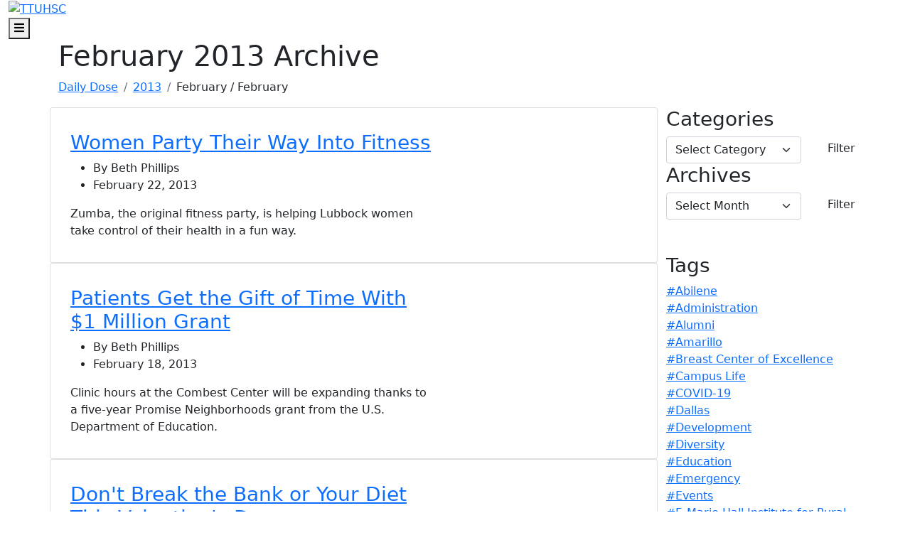

--- FILE ---
content_type: text/html; charset=utf-8
request_url: https://dailydose.ttuhsc.edu/2013/february/?tags=School%20of%20Nursing
body_size: 9470
content:
<!DOCTYPE html><!DOCTYPE HTML><html class="no-js" lang="en">
   <head>
      <meta http-equiv="Content-Type" content="text/html; charset=UTF-8">
          <!-- Required meta tags -->
    <meta charset="utf-8">
    <meta name="viewport" content="width=device-width, initial-scale=1, shrink-to-fit=no">
    <meta name="description" content="">
      
    <!-- Bootstrap CSS -->
    <link href="https://cdn.jsdelivr.net/npm/bootstrap@5.0.1/dist/css/bootstrap.min.css" rel="stylesheet" integrity="sha384-+0n0xVW2eSR5OomGNYDnhzAbDsOXxcvSN1TPprVMTNDbiYZCxYbOOl7+AMvyTG2x" crossorigin="anonymous">
      
	<!-- College CSS -->
    <link rel="stylesheet" href="/_resources/css/styles.css"><!--Main Styles-->
    <link rel="stylesheet" href="/_resources/css/totopstyle.css"><!--Back to Top Styles-->
    <link rel="preconnect" href="https://fonts.gstatic.com">
    <link href="https://fonts.googleapis.com/css2?family=Roboto:wght@300;400;500;700;900&display=swap" rel="stylesheet"><!--Fonts-->
    <link rel="stylesheet" href="https://cdn.jsdelivr.net/npm/bootstrap-icons@1.5.0/font/bootstrap-icons.css"><!--Bootstrap Ions-->
    <link rel="stylesheet" href="https://use.fontawesome.com/releases/v5.15.3/css/all.css"><!-- Font Awescome CDN -->
    <link rel="stylesheet" href="/_resources/css/slick.css"/><!--Sliders/Carousels-->
    <link rel="stylesheet" href="/_resources/css/slick-theme.css"/><!--Sliders/Carousels-->
    <link rel="stylesheet" href="/_resources/css/slick-lightbox.css">

<!-- 	<script type="text/javascript">
		/* * * CONFIGURATION VARIABLES * * */
		var disqus_shortname = 'ttuhsc-test';

		/* * * DON'T EDIT BELOW THIS LINE * * */
		(function () {
			var s = document.createElement('script'); s.async = true;
			s.type = 'text/javascript';
			s.src = '//' + disqus_shortname + '.disqus.com/count.js';
			(document.getElementsByTagName('HEAD')[0] || document.getElementsByTagName('BODY')[0]).appendChild(s);
		}());
	</script> -->



      <title>February</title>
   </head>
   <body><a class="visually-hidden visually-hidden-focusable" href="#main-content">Skip to main content</a><a class="visually-hidden visually-hidden-focusable" href="#footer">Skip to footer content</a>
      <header>
   <div class="container-fluid mobile-header">
      <div class="row">
         <div class="col-12">
            <div class="mobile-logo"><a href="/Default.aspx"><img src="/_dev/_resources/images/ttuhsc-arch-logo.png" alt="TTUHSC"></a></div><button type="button" data-bs-toggle="modal" data-bs-target="#site-navigation" class="menu-toggle" aria-label="Open Main Menu"><span class="fas fa-bars"></span><span class="visually-hidden">Menu</span></button></div>
      </div>
   </div>
   <div class="modal fade site-navigation" id="site-navigation" tabindex="-1" role="dialog">
      <div class="modal-dialog" role="document">
         <div class="modal-content">
            <div class="modal-body"><button type="button" class="btn menu-close d-lg-none" data-bs-dismiss="modal" aria-label="Close Main Menu"><span class="fas fa-times"></span> Close</button><nav class="main-navigation" aria-label="Primary navigation">
                  <div class="top-row">
                     <div class="container-fluid">
                        <div class="row">
                           <div class="col-lg-3 col-xl-2 g-0">
                              <div class="logo"><a href="/Default.aspx"><img src="/_resources/images/ttuhsc-arch-logo.png" alt="TTUHSC: Daily Dose" class="d-none d-lg-block"></a></div>
                           </div>
                           <div class="header-search-mobile">
                              <form id="mobile-searchForm" action="#" method="get" role="search" novalidate>
                                 <div class="input-group"><label class="search-label sr-only" for="mobile-searchbox">Search</label><input type="text" id="mobile-searchbox" class="form-control" title="searchbox" placeholder="Search..."><span class="input-group-btn"><button class="btn-submit" type="submit"><span class="fas fa-search"></span><span class="sr-only">Search</span></button></span></div>
                              </form>
                           </div>
                           <div class="col-lg-6 g-0">
                              <ul class="nav">
                                 <li class="nav-item"><a href="/listing.aspx?category=Health" class="nav-link">Health</a></li>
                                 <li class="nav-item"><a href="/listing.aspx?category=Education" class="nav-link">Education</a></li>
                                 <li class="nav-item"><a href="/listing.aspx?category=Research" class="nav-link">Research</a></li>
                                 <li class="nav-item"><a href="/listing.aspx?category=Campus%20Life" class="nav-link">Campus Life</a></li>
                              </ul>
                           </div>
                           <div class="col-lg-3 col-xl-4 g-0">
                              <nav class="aux d-none d-lg-block">
                                 <ul class="nav justify-content-lg-end header-social d-flex">
                                    <li><a href="https://www.facebook.com/ttuhsc" class="facebook"><span class="sr-only">Facebook</span></a></li>
                                    <li><a href="https://www.instagram.com/ttuhsc/" class="instagram"><span class="sr-only">Instagram</span></a></li>
                                    <li><a href="https://www.linkedin.com/school/texas-tech-university-health-sciences-center/" class="linkedin"><span class="sr-only">LinkedIn</span></a></li>
                                    <li><a href="https://twitter.com/ttuhsc" class="twitter"><span class="sr-only">Twitter</span></a></li>
                                    <li><a href="https://www.youtube.com/TTUHSCtv" class="youtube"><span class="sr-only">YouTube</span></a></li>
                                 </ul>
                              </nav>
                           </div>
                        </div>
                     </div>
                  </div>
                  <div class="bottom-row">
                     <div class="container-fluid">
                        <div class="row">
                           <div class="col-12">
                              <ul class="nav justify-content-lg-end">
                                 <li class="nav-item"><a href="https://app4.ttuhsc.edu/formbuilder/ViewForm.aspx?FormKey=c2b7117b-eacc-40f1-a524-dde00b0eecb6" class="nav-link">Subscribe</a></li>
                                 <li class="nav-item"><a href="https://www.ttuhsc.edu/communications-marketing/media/default.aspx" class="nav-link">Media</a></li>
                                 <li class="nav-item">
                                    <div class="header-search"><button class="btn btn-default"><span class="fas fa-search"></span><span class="sr-only">Search</span></button><form id="searchForm" action="https://dailydose.ttuhsc.edu/search/" method="get" role="search" novalidate>
                                          <div class="input-group"><label class="search-label sr-only" for="searchbox">Search</label><input type="text" id="searchbox" name="query" class="form-control" title="searchbox" placeholder="Search..."><span class="input-group-btn"><button class="btn-submit" type="submit"><span class="fas fa-search"></span><span class="sr-only">Search</span></button></span></div>
                                       </form>
                                    </div>
                                 </li>
                              </ul>
                           </div>
                        </div>
                     </div>
                  </div>
                  <nav class="aux d-block d-lg-none">
                     <ul class="nav justify-content-around header-social d-flex">
                        <li><a href="https://www.facebook.com/ttuhsc" class="facebook"><span class="sr-only">Facebook</span></a></li>
                        <li><a href="https://www.instagram.com/ttuhsc/" class="instagram"><span class="sr-only">Instagram</span></a></li>
                        <li><a href="https://www.linkedin.com/school/texas-tech-university-health-sciences-center/" class="linkedin"><span class="sr-only">LinkedIn</span></a></li>
                        <li><a href="https://twitter.com/ttuhsc" class="twitter"><span class="sr-only">Twitter</span></a></li>
                        <li><a href="https://www.youtube.com/TTUHSCtv" class="youtube"><span class="sr-only">YouTube</span></a></li>
                     </ul>
                  </nav>
               </nav>
            </div>
         </div>
      </div>
   </div>
</header><div class="content" id="main-content">
         <div class="section">
            <div class="container">
               <div class="row">
                  <div class="col-12">
                     <h1 class="bordered-headline">February 2013 Archive
                        							</h1>
                     <nav aria-label="breadcrumb">
                        <ol class="breadcrumb pl-0">
                           <li class="breadcrumb-item"><a href="/">Daily Dose</a></li>
                           <li class="breadcrumb-item"><a href="/2013/">2013</a></li>
                           <li class="breadcrumb-item"><a>February</a></li>&nbsp;/&nbsp;February</ol>
                     </nav>
                  </div>
               </div>
               <div class="row">
                  <div class="col-lg-8 col-xl-9"><div class="row card no-gutters"><div class="col-md-4"><div class="image-overlay mt-3"><div class="card-img-top" style="background-image: url('/Images/Archive/5/files/2013/02/zumbathumb.jpg');"></div></div><span class="category"><a href=""></a></span></div><div class="col-md-8"><div class="card-body"><h2 class="h3"><a href="https://dailydose.ttuhsc.edu/2013/february/women-party-their-way-into-fitness.aspx">Women Party Their Way Into Fitness</a></h2><ul class="meta-data"><li class="author">By Beth Phillips</li><li class="pub-date">February 22, 2013</li></ul><p>Zumba, the original fitness party, is helping Lubbock women take control of their health in a fun way.</p></div></div></div><div class="row card no-gutters"><div class="col-md-4"><div class="image-overlay mt-3"><div class="card-img-top" style="background-image: url('/Images/Archive/5/files/2013/02/clock.jpg');"></div></div><span class="category"><a href=""></a></span></div><div class="col-md-8"><div class="card-body"><h2 class="h3"><a href="https://dailydose.ttuhsc.edu/2013/february/patients-get-the-gift-of-time-with-1-million.aspx">Patients Get the Gift of Time With $1 Million Grant</a></h2><ul class="meta-data"><li class="author">By Beth Phillips</li><li class="pub-date">February 18, 2013</li></ul><p>Clinic hours at the Combest Center will be expanding thanks to a five-year Promise Neighborhoods grant from the U.S. Department of Education.</p></div></div></div><div class="row card no-gutters"><div class="col-md-4"><div class="image-overlay mt-3"><div class="card-img-top" style="background-image: url('/Images/Archive/5/files/2013/02/chocolate.jpg');"></div></div><span class="category"><a href=""></a></span></div><div class="col-md-8"><div class="card-body"><h2 class="h3"><a href="https://dailydose.ttuhsc.edu/2013/february/dont-break-the-bank-or-your-diet-this-valent.aspx">Don't Break the Bank or Your Diet This Valentine's Day</a></h2><ul class="meta-data"><li class="author">By Beth Phillips</li><li class="pub-date">February 11, 2013</li></ul><p>A little planning can go a long way toward a loving, healthy and affordable Feb. 14. </p></div></div></div></div>
                  <div class="col-lg-4 col-xl-3">
                     <form class="filters">
                        <div class="form-group">
                           <h3><label class="control-label mb-0" for="category">Categories</label></h3>
                           <div class="row">
                              <div class="col-sm-9"><select class="form-control form-select" id="category" name="category">
                                    <option value="" disabled selected>Select Category</option>
                                    <option value="Health">Health</option>
                                    <option value="Education">Education</option>
                                    <option value="Research">Research</option>
                                    <option value="Campus Life">Campus Life</option></select></div>
                              <div class="col-sm-3 pl-sm-0"><input id="category-submit" type="submit" class="btn btn-default m-md-0 pt-1 pb-1" value="Filter"></div>
                           </div>
                        </div>
                     </form>
                     <form class="filters">
                        <div class="form-group">
                           <h3><label class="control-label mb-0" for="archives">Archives</label></h3>
                           <div class="row">
                              <div class="col-sm-9"><select class="form-control form-select" id="archives" name="archives">
                                    <option value="" disabled selected>Select Month</option><option value="March 2011">March 2011</option><option value="April 2011">April 2011</option><option value="May 2011">May 2011</option><option value="June 2011">June 2011</option><option value="July 2011">July 2011</option><option value="August 2011">August 2011</option><option value="September 2011">September 2011</option><option value="October 2011">October 2011</option><option value="November 2011">November 2011</option><option value="December 2011">December 2011</option><option value="January 2012">January 2012</option><option value="February 2012">February 2012</option><option value="March 2012">March 2012</option><option value="April 2012">April 2012</option><option value="May 2012">May 2012</option><option value="June 2012">June 2012</option><option value="July 2012">July 2012</option><option value="August 2012">August 2012</option><option value="September 2012">September 2012</option><option value="October 2012">October 2012</option><option value="November 2012">November 2012</option><option value="December 2012">December 2012</option><option value="January 2013">January 2013</option><option value="February 2013">February 2013</option><option value="March 2013">March 2013</option><option value="April 2013">April 2013</option><option value="May 2013">May 2013</option><option value="June 2013">June 2013</option><option value="July 2013">July 2013</option><option value="August 2013">August 2013</option><option value="September 2013">September 2013</option><option value="October 2013">October 2013</option><option value="November 2013">November 2013</option><option value="December 2013">December 2013</option><option value="January 2014">January 2014</option><option value="February 2014">February 2014</option><option value="March 2014">March 2014</option><option value="April 2014">April 2014</option><option value="May 2014">May 2014</option><option value="June 2014">June 2014</option><option value="July 2014">July 2014</option><option value="August 2014">August 2014</option><option value="September 2014">September 2014</option><option value="October 2014">October 2014</option><option value="November 2014">November 2014</option><option value="December 2014">December 2014</option><option value="January 2015">January 2015</option><option value="February 2015">February 2015</option><option value="March 2015">March 2015</option><option value="April 2015">April 2015</option><option value="May 2015">May 2015</option><option value="June 2015">June 2015</option><option value="July 2015">July 2015</option><option value="August 2015">August 2015</option><option value="September 2015">September 2015</option><option value="October 2015">October 2015</option><option value="November 2015">November 2015</option><option value="December 2015">December 2015</option><option value="January 2016">January 2016</option><option value="February 2016">February 2016</option><option value="March 2016">March 2016</option><option value="April 2016">April 2016</option><option value="May 2016">May 2016</option><option value="June 2016">June 2016</option><option value="July 2016">July 2016</option><option value="August 2016">August 2016</option><option value="September 2016">September 2016</option><option value="October 2016">October 2016</option><option value="November 2016">November 2016</option><option value="December 2016">December 2016</option><option value="January 2017">January 2017</option><option value="February 2017">February 2017</option><option value="March 2017">March 2017</option><option value="April 2017">April 2017</option><option value="May 2017">May 2017</option><option value="June 2017">June 2017</option><option value="July 2017">July 2017</option><option value="August 2017">August 2017</option><option value="September 2017">September 2017</option><option value="October 2017">October 2017</option><option value="November 2017">November 2017</option><option value="December 2017">December 2017</option><option value="January 2018">January 2018</option><option value="February 2018">February 2018</option><option value="March 2018">March 2018</option><option value="April 2018">April 2018</option><option value="May 2018">May 2018</option><option value="June 2018">June 2018</option><option value="July 2018">July 2018</option><option value="August 2018">August 2018</option><option value="September 2018">September 2018</option><option value="October 2018">October 2018</option><option value="November 2018">November 2018</option><option value="December 2018">December 2018</option><option value="January 2019">January 2019</option><option value="February 2019">February 2019</option><option value="March 2019">March 2019</option><option value="April 2019">April 2019</option><option value="May 2019">May 2019</option><option value="June 2019">June 2019</option><option value="July 2019">July 2019</option><option value="August 2019">August 2019</option><option value="September 2019">September 2019</option><option value="October 2019">October 2019</option><option value="November 2019">November 2019</option><option value="December 2019">December 2019</option><option value="January 2020">January 2020</option><option value="February 2020">February 2020</option><option value="March 2020">March 2020</option><option value="April 2020">April 2020</option><option value="May 2020">May 2020</option><option value="June 2020">June 2020</option><option value="July 2020">July 2020</option><option value="August 2020">August 2020</option><option value="September 2020">September 2020</option><option value="October 2020">October 2020</option><option value="November 2020">November 2020</option><option value="December 2020">December 2020</option><option value="January 2021">January 2021</option><option value="February 2021">February 2021</option><option value="March 2021">March 2021</option><option value="April 2021">April 2021</option><option value="May 2021">May 2021</option><option value="June 2021">June 2021</option><option value="July 2021">July 2021</option><option value="August 2021">August 2021</option><option value="September 2021">September 2021</option><option value="October 2021">October 2021</option><option value="November 2021">November 2021</option><option value="December 2021">December 2021</option><option value="January 2022">January 2022</option><option value="February 2022">February 2022</option><option value="March 2022">March 2022</option><option value="April 2022">April 2022</option><option value="May 2022">May 2022</option><option value="June 2022">June 2022</option><option value="July 2022">July 2022</option><option value="August 2022">August 2022</option><option value="September 2022">September 2022</option><option value="October 2022">October 2022</option><option value="November 2022">November 2022</option><option value="December 2022">December 2022</option><option value="January 2023">January 2023</option><option value="February 2023">February 2023</option><option value="March 2023">March 2023</option><option value="April 2023">April 2023</option><option value="May 2023">May 2023</option><option value="June 2023">June 2023</option><option value="July 2023">July 2023</option><option value="August 2023">August 2023</option><option value="September 2023">September 2023</option><option value="October 2023">October 2023</option><option value="November 2023">November 2023</option><option value="December 2023">December 2023</option><option value="January 2024">January 2024</option><option value="February 2024">February 2024</option><option value="March 2024">March 2024</option><option value="April 2024">April 2024</option><option value="May 2024">May 2024</option><option value="June 2024">June 2024</option><option value="July 2024">July 2024</option><option value="August 2024">August 2024</option><option value="September 2024">September 2024</option><option value="October 2024">October 2024</option><option value="November 2024">November 2024</option><option value="December 2024">December 2024</option><option value="January 2025">January 2025</option><option value="February 2025">February 2025</option><option value="March 2025">March 2025</option><option value="April 2025">April 2025</option><option value="May 2025">May 2025</option><option value="June 2025">June 2025</option><option value="July 2025">July 2025</option><option value="August 2025">August 2025</option><option value="September 2025">September 2025</option><option value="October 2025">October 2025</option><option value="November 2025">November 2025</option><option value="December 2025">December 2025</option><option value="January 2026">January 2026</option></select></div>
                              <div class="col-sm-3 pl-sm-0"><input id="archive-submit" type="submit" class="btn btn-default m-md-0 pt-1 pb-1" value="Filter"></div>
                           </div>
                        </div>
                     </form>
                     <h3 class="mt-5">Tags</h3>
                     <ul class="list-unstyled"><li><a href="?tags=Abilene">#Abilene</a></li><li><a href="?tags=Administration">#Administration</a></li><li><a href="?tags=Alumni">#Alumni</a></li><li><a href="?tags=Amarillo">#Amarillo</a></li><li><a href="?tags=Breast Center of Excellence">#Breast Center of Excellence</a></li><li><a href="?tags=Campus Life">#Campus Life</a></li><li><a href="?tags=COVID-19">#COVID-19</a></li><li><a href="?tags=Dallas">#Dallas</a></li><li><a href="?tags=Development">#Development</a></li><li><a href="?tags=Diversity">#Diversity</a></li><li><a href="?tags=Education">#Education</a></li><li><a href="?tags=Emergency">#Emergency</a></li><li><a href="?tags=Events">#Events</a></li><li><a href="?tags=F. Marie Hall Institute for Rural and Community Health">#F. Marie Hall Institute for Rural and Community Health</a></li><li><a href="?tags=F. Marie Hall SimLife Center">#F. Marie Hall SimLife Center</a></li><li><a href="?tags=Faculty">#Faculty</a></li><li><a href="?tags=Feature Stories">#Feature Stories</a></li><li><a href="?tags=Garrison Institute on Aging">#Garrison Institute on Aging</a></li><li><a href="?tags=General">#General</a></li><li><a href="?tags=Graduate School of Biomedical Sciences">#Graduate School of Biomedical Sciences</a></li><li><a href="?tags=Health">#Health</a></li><li><a href="?tags=Hispanic-Serving Institution">#Hispanic-Serving Institution</a></li><li><a href="?tags=Laura W. Bush Institute for Women's Health">#Laura W. Bush Institute for Women's Health</a></li><li><a href="?tags=Lubbock">#Lubbock</a></li><li><a href="?tags=Managed Care">#Managed Care</a></li><li><a href="?tags=Mental Health Initiative">#Mental Health Initiative</a></li><li><a href="?tags=Mental Health Resource Hub">#Mental Health Resource Hub</a></li><li><a href="?tags=Military">#Military</a></li><li><a href="?tags=Miscellaneous">#Miscellaneous</a></li><li><a href="?tags=News Releases">#News Releases</a></li><li><a href="?tags=Paul L. Foster School of Medicine">#Paul L. Foster School of Medicine</a></li><li><a href="?tags=Permian Basin">#Permian Basin</a></li><li><a href="?tags=President">#President</a></li><li><a href="?tags=Public Art">#Public Art</a></li><li><a href="?tags=Research">#Research</a></li><li><a href="?tags=School of Health Professions">#School of Health Professions</a></li><li><a href="?tags=School of Medicine">#School of Medicine</a></li><li><a href="?tags=School of Nursing">#School of Nursing</a></li><li><a href="?tags=School of Pharmacy">#School of Pharmacy</a></li><li><a href="?tags=School of Population and Public Health">#School of Population and Public Health</a></li><li><a href="?tags=Staff">#Staff</a></li><li><a href="?tags=Statline">#Statline</a></li><li><a href="?tags=Stories">#Stories</a></li><li><a href="?tags=Students">#Students</a></li><li><a href="?tags=Team Member Spotlight">#Team Member Spotlight</a></li><li><a href="?tags=Texas Tech Physicians">#Texas Tech Physicians</a></li><li><a href="?tags=The Free Clinic">#The Free Clinic</a></li><li><a href="?tags=TTUHSC in the News">#TTUHSC in the News</a></li><li><a href="?tags=Values">#Values</a></li><li><a href="?tags=Videos">#Videos</a></li><li><a href="?tags=Vision">#Vision</a></li><li><a href="?tags=Well Beyond">#Well Beyond</a></li><li><a href="?tags=Women's Health">#Women's Health</a></li></ul>
                  </div>
               </div>
            </div>
         </div>
      </div>
      <footer id="footer">
<div class="container-fluid">
<div class="row">
<div class="col-lg-6">
<div class="row">
<div class="col-lg-6"><a class="footer-logo"><img src="/_resources/images/ttuhsc-logo.svg" alt="TTUHSC" /></a>
<ul class="footer-social">
<li><a class="facebook" href="https://www.facebook.com/ttuhsc/"><span class="sr-only">Facebook</span></a></li>
<li><a class="instagram" href="https://www.instagram.com/ttuhsc/"><span class="sr-only">Instagram</span></a></li>
<li><a class="linkedin" href="https://www.linkedin.comschool/texas-tech-university-health-sciences-center/"><span class="sr-only">LinkedIn</span></a></li>
<li><a class="twitter" href="https://www.twitter.com/TTUHSC"><span class="sr-only">Twitter</span></a></li>
<li><a class="youtube" href="https://www.youtube.com/TTUHSCtv"><span class="sr-only">YouTube</span></a></li>
</ul>
</div>
<div class="col-lg-6">
<div class="address-container"><address>3601 4th Street, Lubbock TX 79430<br />(806) 743-1000<br /><a class="Email Link" href="mailto:newswire@ttuhsc.edu?subject=" target="_blank" rel="noopener">Contact Us</a><br /><a href="https://www.ttuhsc.edu/administration/policies/default.aspx">Site Policies</a><br /><a href="https://www.ttuhsc.edu/administration/policies/privacy.aspx">Privacy Notice</a></address></div>
</div>
</div>
</div>
<div class="col-lg-6 col-xl-5 offset-xl-1">
<div class="row">
<div class="col-lg-5"><a class="btn btn-white d-block mt-0" href="/AllArchive.aspx">Archives</a> <a class="btn btn-white d-block" href="https://www.ttuhsc.edu/communications-marketing/specialty/media-relations.aspx">Media</a></div>
<div class="col-lg-6 offset-lg-1">
<h2>Publications</h2>
<ul class="resource-menu">
<li><a href="http://www.ttuhsc.edu/campus/amarillo/the-beat/">The Beat</a></li>
<li><a href="https://www.ttuhsc.edu/communications-marketing/pulse/default.aspx">Pulse</a></li>
<li><a href="http://www.ttuhsc.edu/pharmacy/news/">Pharm News</a></li>
<li><a href="http://nursing.ttuhsc.edu/nursing/publications">Tech Nursing</a></li>
</ul>
</div>
</div>
</div>
</div>
</div>
<div class="bottom-row">
<div class="container-fluid">
<div class="row">
<div class="col-12">
<ul class="utility-menu list-inline">
<li class="list-inline-item"><a id="directedit">&copy;</a> 2025 Texas Tech University Health Sciences Center</li>
<li class="list-inline-item"><a href="https://www.ttuhsc.edu/" target="_blank" rel="noopener">TTUHSC Home</a></li>
<li class="list-inline-item"><a href="https://www.texastech.edu/" target="_blank" rel="noopener">Texas Tech University System</a></li>
<li class="list-inline-item"><a href="https://www.ttu.edu/" target="_blank" rel="noopener">Texas Tech University</a></li>
<li class="list-inline-item"><a href="https://www.angelo.edu/" target="_blank" rel="noopener">Angelo State University</a></li>
</ul>
</div>
</div>
</div>
</div>
</footer>
<p><button class="cd-top" data-target="#0"><span class="sr-only">Back to Top</span></button></p>
<!--Iframe video placeholder-->
<div id="video-modal" class="modal fade" tabindex="-1" role="dialog" aria-labelledby="view-video-modal" aria-hidden="true">
<div class="modal-dialog modal-dialog-centered" role="document">
<div class="modal-content">
<div class="modal-body"><button class="close-dark" type="button" data-bs-dismiss="modal" aria-label="Close Video"><span class="fas fa-times"></span></button>
<h2 id="view-video-modal" class="visually-hidden">Video Modal</h2>
<div class="ratio ratio-16x9"><iframe id="video" title="Video" data-src=""></iframe></div>
</div>
</div>
</div>
</div>
<p>
<script src="https://code.jquery.com/jquery-3.6.0.min.js" integrity="sha256-/xUj+3OJU5yExlq6GSYGSHk7tPXikynS7ogEvDej/m4=" crossorigin="anonymous"></script>
<script src="https://cdn.jsdelivr.net/npm/bootstrap@5.0.1/dist/js/bootstrap.bundle.min.js" integrity="sha384-gtEjrD/SeCtmISkJkNUaaKMoLD0//ElJ19smozuHV6z3Iehds+3Ulb9Bn9Plx0x4" crossorigin="anonymous"></script>
<script src="/_resources/js/scripts.js"></script>
<script src="/_resources/js/slick.min.js"></script>
<script src="/_resources/js/slick-lightbox.js"></script>
<script type="text/javascript" src="/_resources/js/direct-edit.js"></script>
</p>
      <div id="hidden" style="display:none;"><a id="de" href="https://a.cms.omniupdate.com/11/?skin=ttu&amp;account=HSC&amp;site=DailyDose&amp;action=de&amp;path=/2013/february/default.pcf" >©</a></div>
      <script>
  (function(i,s,o,g,r,a,m){i['GoogleAnalyticsObject']=r;i[r]=i[r]||function(){
  (i[r].q=i[r].q||[]).push(arguments)},i[r].l=1*new Date();a=s.createElement(o),
  m=s.getElementsByTagName(o)[0];a.async=1;a.src=g;m.parentNode.insertBefore(a,m)
  })(window,document,'script','https://www.google-analytics.com/analytics.js','ga');

  ga('create', 'UA-86052542-1', 'auto');
  ga('send', 'pageview');

</script>
<script async src="https://siteimproveanalytics.com/js/siteanalyze_66357252.js"></script></body>
</html>